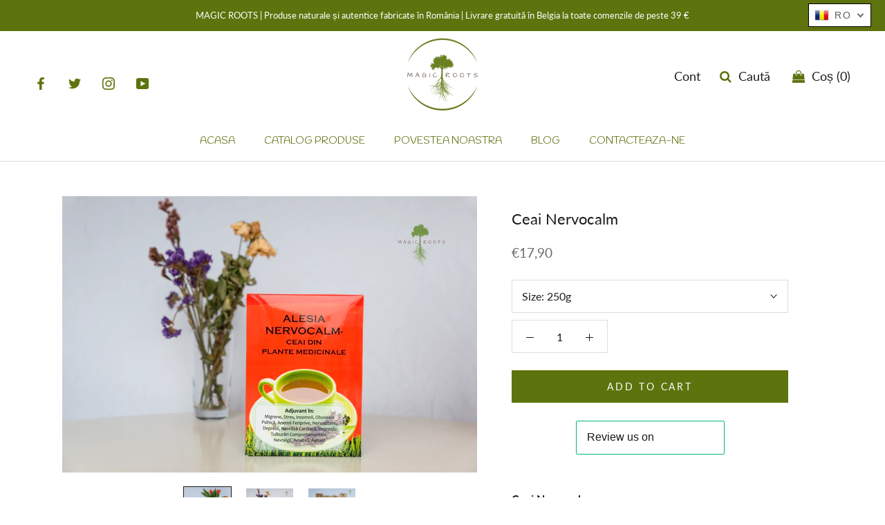

--- FILE ---
content_type: text/javascript
request_url: https://magicroots.eu/cdn/shop/t/6/assets/custom.js?v=8814717088703906631611216485
body_size: -685
content:
//# sourceMappingURL=/cdn/shop/t/6/assets/custom.js.map?v=8814717088703906631611216485
